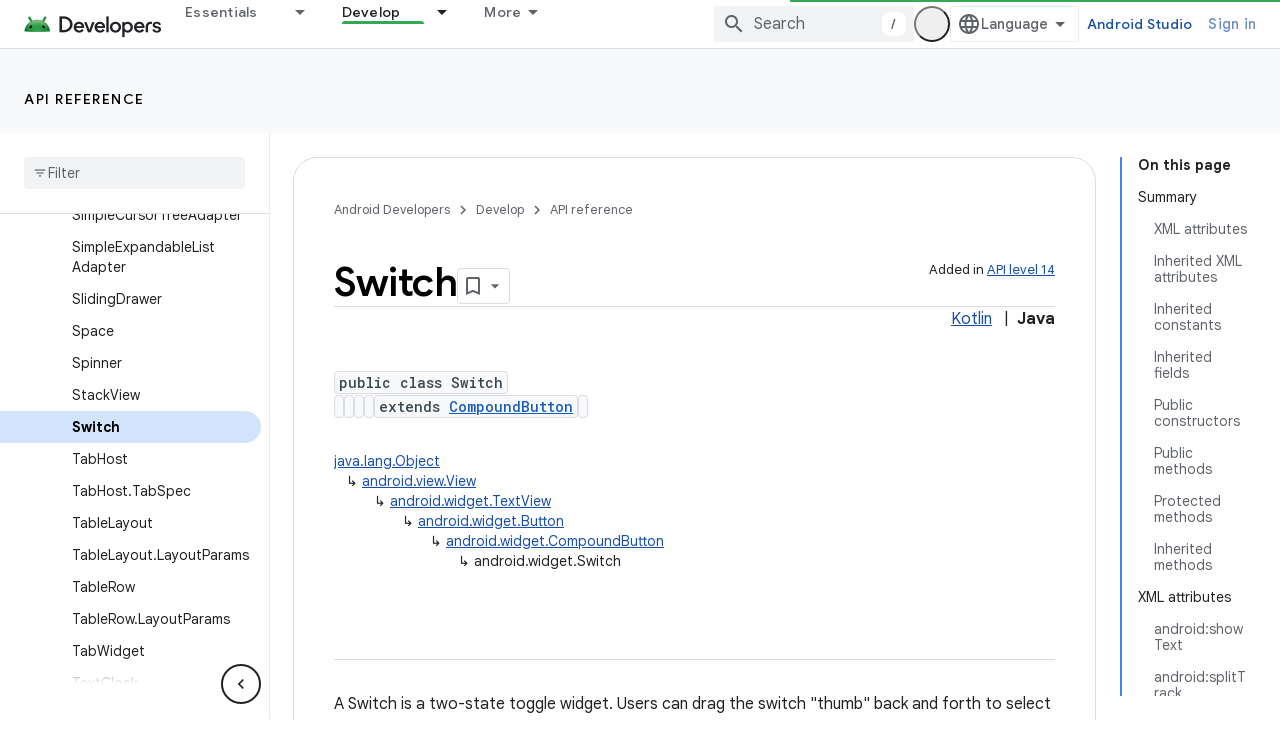

--- FILE ---
content_type: text/html; charset=UTF-8
request_url: https://feedback-pa.clients6.google.com/static/proxy.html?usegapi=1&jsh=m%3B%2F_%2Fscs%2Fabc-static%2F_%2Fjs%2Fk%3Dgapi.lb.en.2kN9-TZiXrM.O%2Fd%3D1%2Frs%3DAHpOoo_B4hu0FeWRuWHfxnZ3V0WubwN7Qw%2Fm%3D__features__
body_size: 78
content:
<!DOCTYPE html>
<html>
<head>
<title></title>
<meta http-equiv="X-UA-Compatible" content="IE=edge" />
<script type="text/javascript" nonce="R2TLanobZk6ybQWDLzr8pg">
  window['startup'] = function() {
    googleapis.server.init();
  };
</script>
<script type="text/javascript"
  src="https://apis.google.com/js/googleapis.proxy.js?onload=startup" async
  defer nonce="R2TLanobZk6ybQWDLzr8pg"></script>
</head>
<body>
</body>
</html>


--- FILE ---
content_type: text/javascript
request_url: https://www.gstatic.com/devrel-devsite/prod/v5ecaab6967af5bdfffc1b93fe7d0ad58c271bf9f563243cec25f323a110134f0/android/js/devsite_devsite_expandable_module.js
body_size: -866
content:
(function(_ds){var window=this;var Hsa=function(a){a.eventHandler.listen(a.j,["click","keypress"],b=>{b.type==="keypress"&&b.key!=="Enter"||b.target.classList.contains("devsite-heading-link")||(b.preventDefault(),a.toggleAttribute("expanded"),a.Ba({category:"Site-Wide Custom Events",action:`devsite-expandable ${b.type}`,label:`expanded: ${a.hasAttribute("expanded")}`}))})},n2=class extends _ds.Vm{constructor(){super(...arguments);this.eventHandler=new _ds.u;this.m=!1;this.j=null}static get observedAttributes(){return["expanded"]}connectedCallback(){var a=
this.querySelector(".expandable");if(a){var b=a.getAttribute("id");b&&this.setAttribute("id",b);a.classList.contains("expanded")&&this.setAttribute("expanded","");for(const c of a.attributes)c.name!=="class"&&c.name!=="id"&&this.setAttribute(c.name,c.value);for(;a.childNodes.length;)this.appendChild(a.childNodes[0]);_ds.Hn(a)}if(!this.m){if(!this.id)if(document.getElementById("expandable-8"))this.id=`${"expandable"}-${_ds.Uu(4)}`;else{a=1;for(b=`${"expandable"}-${a}`;document.getElementById(b);)b=
`${"expandable"}-${a++}`;this.id=b}_ds.C().hash===`#${this.id}`&&this.setAttribute("expanded","");this.j=this.querySelector(".expand-control");this.j||(this.j=document.createElement("a"),this.j.classList.add("exw-control"),this.hasAttribute("once")&&this.j.classList.add("once"),_ds.Gn(this,this.j,0));a=this.hasAttribute("expanded")?"true":"false";this.j.setAttribute("aria-controls",this.id);this.j.setAttribute("aria-expanded",a);this.j.setAttribute("tabindex","0");this.j.tagName.toLowerCase()!=="button"&&
this.j.setAttribute("role","button");(a=this.querySelector(".showalways"))&&this.j.appendChild(a);this.m=!0}Hsa(this)}attributeChangedCallback(a,b,c){if(a==="expanded"){if(c===null){let d;(d=this.j)==null||d.setAttribute("aria-expanded","false")}else{let d;(d=this.j)==null||d.setAttribute("aria-expanded","true");let e;((e=this.j)==null?0:e.classList.contains("once"))&&_ds.Hn(this.j)}this.dispatchEvent(new CustomEvent("devsite-content-updated",{bubbles:!0}))}}disconnectedCallback(){_ds.D(this.eventHandler)}};
n2.prototype.disconnectedCallback=n2.prototype.disconnectedCallback;n2.prototype.connectedCallback=n2.prototype.connectedCallback;try{customElements.define("devsite-expandable",n2)}catch(a){console.warn("devsite.app.customElement.DevsiteExpandable",a)};})(_ds_www);
